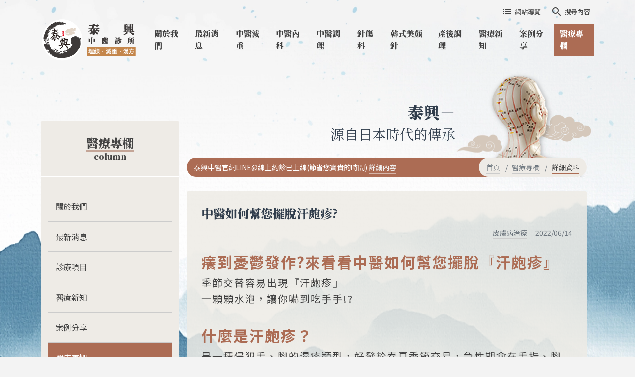

--- FILE ---
content_type: text/html;charset=UTF-8
request_url: https://taixincm.com.tw/taixincm/column_detail.jsp?mlid=21
body_size: 18280
content:

























<html lang="zh-ch">
<head>

<title>癢到憂鬱發作?來看看中醫如何幫您擺脫『汗皰疹』 | 醫療專欄 | 泰興中醫診所</title>

<meta charset="UTF-8">
<meta name="author" content="泰興中醫診所">
<meta name="copyright" content="泰興中醫診所">
<meta name="keywords" content="汗皰疹藥膏,汗皰疹會自己好嗎,汗皰疹,汗皰疹治療,汗皰疹症狀,汗皰疹英文,汗皰疹原因">
<meta name="description" content="是一種侵犯手、腳的濕疹類型，好發於春夏季節交易，急性期會在手指、腳趾兩側或手腳掌，產生很癢的小水泡，爾後水泡會乾硬、乾燥脫屑等現象。">

<meta http-equiv="Content-Language" content="zh-tw">
<meta name="viewport" content="width=device-width, initial-scale=1.0">
<meta name="renderer" content="webkit">
<meta http-equiv="X-UA-Compatible" content="IE=Edge,chrome=1">
<meta http-equiv="Cache-Control" content="no-siteapp">
<meta name="apple-mobile-web-app-capable" content="yes">
<meta name="format-detection" content="telephone=no">

<meta name="url" content="">
<meta name="rating" content="general">
<meta name="geo.region" content="tw">
<meta name="distribution" content="Taiwan">
<meta name="robots" content="index,follow">
<meta content="1 days" name="revisit-after">

<meta name="rating" content="general">
<meta name="geo.region" content="tw">
<meta name="distribution" content="Taiwan">
<meta name="robots" content="index,follow">
<meta content="1 days" name="revisit-after">



<link rel="icon" sizes="192x192" href="/images/icon.png">

<link rel="stylesheet" href="/css/style.css">
<link href="https://unpkg.com/aos@2.3.1/dist/aos.css" rel="stylesheet">
<link rel="stylesheet" href="/bootstrap/css/bootstrap.min.css">
<link rel="stylesheet" href="/js/lightbox/css/lightbox.css">
<link rel="stylesheet" href="/js/slick/slick-theme.css">
<link rel="stylesheet" href="/js/slick/slick.css">
<link rel="stylesheet" href="/js/mCustomScrollbar/jquery.mCustomScrollbar.css">
<link rel="stylesheet" href="/css/popup.css">

<link href="https://unpkg.com/material-components-web@latest/dist/material-components-web.min.css" rel="stylesheet">
<link rel="stylesheet" href="https://fonts.googleapis.com/icon?family=Material+Icons">
</head>
<body>
<p hidden>汗皰疹藥膏,汗皰疹會自己好嗎,汗皰疹,汗皰疹治療,汗皰疹症狀,汗皰疹英文,汗皰疹原因</p>
<div class="page-wrap">
	




	<div class="top-func">
		<div class="container">
			<div class="row g-1 justify-content-end">
				<div class="col-auto">
					<button class="top-func-item" onclick="location.href='sitemap.jsp'"><i class="material-icons pr-1">list</i><span>網站導覽</span></button>
				</div>
				<div class="col-auto">
					<button class="top-func-item" type="button" data-bs-toggle="collapse" data-bs-target="#collapseSearch" aria-expanded="false" aria-controls="collapseSearch"><i class="material-icons pr-1">search</i><span>搜尋內容</span></button>
				</div>
			</div>
			<div class="collapse-box">
				<div class="collapse" id="collapseSearch">
					<div class="collapse-inner">
						<form method="post" name="frm_search" id="frm_search" action="search.jsp">
							<input type="text" class="form-control" id="search" name="search" placeholder="請輸入關鍵字">
						<input type="hidden" name="is_search" value="search"/>
                    	<input type="hidden" name="c_page" value="1"/>
                    	<input type="hidden" name="l_page" value="1"/>
						</form>
					</div>
				</div>
			</div>
		</div>
	</div>
	<nav class="navbar navbar-expand-lg tsNav">
		<div class="container">
			<a href="/index.html" class="navbar-brand" title="泰興中醫診所 | 埋線減重‧漢方調理">
				<img class="img-fluid nb-lg" src="/images/logo-header-lg.png" alt="泰興中醫診所 | 埋線減重‧漢方調理">
				<img class="img-fluid nb-sm" src="/images/logo-header-sm.png" alt="泰興中醫診所 | 埋線減重‧漢方調理">
			</a>
			<button class="navbar-toggler" type="button" data-bs-toggle="collapse" data-bs-target="#navbarCont" aria-controls="navbarCont" aria-expanded="false" aria-label="Toggle navigation">
				<span class="navbar-toggler-icon"></span>
			</button>
			<div class="collapse navbar-collapse" id="navbarCont">
				<ul class="navbar-nav ms-lg-auto">
					<li class="nav-item">
						<a class="nav-link" href="about.jsp">關於我們</a>
					</li>
					<li class="nav-item">
						<a class="nav-link" href="news.jsp">最新消息</a>
					</li>
					
					<li class="nav-item">
						<a class="nav-link" href="service.jsp?cid=6">中醫減重</a>
					</li>
					
					<li class="nav-item">
						<a class="nav-link" href="service.jsp?cid=7">中醫內科</a>
					</li>
					
					<li class="nav-item">
						<a class="nav-link" href="service.jsp?cid=8">中醫調理</a>
					</li>
					
					<li class="nav-item">
						<a class="nav-link" href="service.jsp?cid=21">針傷科</a>
					</li>
					
					<li class="nav-item">
						<a class="nav-link" href="service.jsp?cid=42">韓式美顏針</a>
					</li>
					
					<li class="nav-item">
						<a class="nav-link" href="service.jsp?cid=51">產後調理</a>
					</li>
					
					<li class="nav-item">
						<a class="nav-link" href="knowledge.jsp">醫療新知</a>
					</li>
					<li class="nav-item">
						<a class="nav-link" href="case.jsp">案例分享</a>
					</li>
					<li class="nav-item active">
						<a class="nav-link" href="column.jsp">醫療專欄</a>
					</li>
				</ul>
			</div>
		</div>
	</nav>
	<div class="page-top">
		<div class="container">
			<div class="row g-0 align-items-end">
				<div class="col-lg-3 order-lg-0 order-1">
					<div class="page-title">
						<h4>醫療專欄</h4>
						<code></code>
						<h6>column</h6>
					</div>
				</div>
				
				<div class="col-lg-9 order-lg-1 order-0 page-top-ani">
					<div class="row justify-content-sm-center justify-content-end g-0">
						<div class="col-sm col-auto align-self-center text-end page-top-text" data-aos="fade-right" data-aos-duration="2500">
							<h2 class="noto-serif lh-base mb-0">
								<b>泰興</b>－<br>
								<small>源自日本時代的傳承</small>
							</h2>
						</div>
						<div class="col-auto page-top-img" data-aos="fade-left" data-aos-duration="2500">
							<img src="/images/page-top-img.png" alt="">
						</div>
					</div>
				</div>
			</div>
		</div>
	</div>
	<div class="page-main">
		<div class="container">
			<div class="row g-0">
				



				
				<div class="col-lg-3">
					<div class="page-menu-wrap">
						<ul class="page-menu">
							<li class="page-menu-item">
								<a href="about.jsp">關於我們</a>
								
							</li>
							<li class="page-menu-item">
								<a href="news.jsp">最新消息</a>
							</li>
							<li class="page-menu-item">
								<a href="service_cat.jsp">診療項目</a>
								
							</li>
							<li class="page-menu-item">
								<a href="knowledge.jsp">醫療新知</a>
								
							</li>
							<li class="page-menu-item">
								<a href="case.jsp">案例分享</a>
								
							</li>
							<li class="page-menu-item active">
								<a href="column.jsp">醫療專欄</a>
								
								<ul class="page-submenu">
									<li class="page-submenu-item active">
										<a href="column.jsp">所有資料</a>
									</li>
									
									<li class="page-submenu-item">
										<a href="column.jsp?cid=14">中醫減肥</a>
									</li>
									
									<li class="page-submenu-item">
										<a href="column.jsp?cid=15">慢性腎病變</a>
									</li>
									
									<li class="page-submenu-item">
										<a href="column.jsp?cid=43">針傷科</a>
									</li>
									
									<li class="page-submenu-item">
										<a href="column.jsp?cid=31">中醫調理</a>
									</li>
									
									<li class="page-submenu-item">
										<a href="column.jsp?cid=38">皮膚病治療</a>
									</li>
									
									<li class="page-submenu-item">
										<a href="column.jsp?cid=36">防疫專區</a>
									</li>
									
									<li class="page-submenu-item">
										<a href="column.jsp?cid=40">三伏貼</a>
									</li>
									
									<li class="page-submenu-item">
										<a href="column.jsp?cid=52">醫師專訪</a>
									</li>
									
									<li class="page-submenu-item">
										<a href="column.jsp?cid=45">三九貼</a>
									</li>
									
									<li class="page-submenu-item">
										<a href="column.jsp?cid=56">產後調理&產後減重</a>
									</li>
									
								</ul>
								
							</li>
							<li class="page-menu-tel">
								<a href="tel:02-2797-0013">
									<small>立即約診</small>
									<h5 class="fw-bold">(02)2797-0013</h5>
								</a>
							</li>
						</ul>
					</div>
				</div>
				<div class="col-lg-9">
					<div class="row g-0 justify-content-end">
						


						<div class="col-lg page-marquee-wrap">
							<div class="page-marquee">
								<ul class="marquee">
									
									<li>泰興中醫官網LINE@線上約診已上線(節省您寶貴的時間) <a href="news.jsp?nid=2">詳細內容</a></li>
									
									<li>加入LINE好友更方便！中醫減重、埋線減肥、中醫婦科預約 - 內湖泰興中醫診所 <a href="news.jsp?nid=1">詳細內容</a></li>
									
								</ul>
							</div>
						</div>
						<div class="col-auto">
							<div class="page-breadcrumb">
								<nav aria-label="breadcrumb">
									<ol class="breadcrumb">
										<li class="breadcrumb-item"><a href="/index.html">首頁</a></li>
										<li class="breadcrumb-item"><a href="column.jsp">醫療專欄</a></li>
										<li class="breadcrumb-item active" aria-current="page">詳細資料</li>
									</ol>
								</nav>
							</div>
						</div>
					</div>
					<div class="page-cont">
						
						<div class="detail-cont">
							<h4 class="page-cont-title">中醫如何幫您擺脫汗皰疹?</h4>
							<div class="detail-cont-data">
								<span><a class="def-link" href="column.jsp?cid=38">皮膚病治療</a></span><span>2022/06/14</span>
							</div>
							<h1 style="color:#ac6c54; font-size:30px; font-weight:800; letter-spacing:2px">癢到憂鬱發作?來看看中醫如何幫您擺脫『汗皰疹』</h1>

<p style="font-size:20px; letter-spacing:2px; line-height:32px">季節交替容易出現『汗皰疹』<br />
一顆顆水泡，讓你嚇到吃手手!?</p>

<div>&nbsp;</div>

<h2 style="color:#ac6c54; font-size:30px; font-weight:800; letter-spacing:2px">什麼是汗皰疹？</h2>

<p style="font-size:20px; letter-spacing:2px; line-height:32px">是一種侵犯手、腳的濕疹類型，好發於春夏季節交易，急性期會在手指、腳趾兩側或手腳掌，產生很癢的小水泡，爾後水泡會乾硬、乾燥脫屑等現象。</p>

<div>&nbsp;</div>

<h2 style="color:#ac6c54; font-size:30px; font-weight:800; letter-spacing:2px">中醫觀點</h2>

<p style="font-size:20px; letter-spacing:2px; line-height:32px">中醫師診斷：下焦陰血不足，血虛生燥<br />
▶中醫治療：滋陰養血<br />
通常西醫會使用類固醇藥膏，但依舊治標不治本。</p>

<div>&nbsp;</div>

<h2 style="color:#ac6c54; font-size:30px; font-weight:800; letter-spacing:2px">治療配方</h2>

<p style="font-size:20px; letter-spacing:2px; line-height:32px">▪使用 黃芩、梔子 協助瀉肝膽經濕熱<br />
▪使用 苦參 來清熱、燥濕、止癢<br />
▪使用 生地 來清熱涼血<br />
▪使用 知母 來增強清熱瀉火之力<br />
▪使用 甘草 來解毒、調和諸藥。</p>

<p>&nbsp;</p>

<h2 style="color:#ac6c54; font-size:30px; font-weight:800; letter-spacing:2px">預防汗皰疹方式</h2>

<p style="font-size:20px; letter-spacing:2px; line-height:32px">患部保持通風<br />
減少壓力保持好心情<br />
充足睡眠勿熬夜<br />
加強保濕(如:凡士林)<br />
盡量不徒手洗碗、帶手套<br />
避免接觸患部造成細菌感染<br />
汗皰疹不會感染，但也別把水泡弄破唷!<br />
若久久未治愈，歡迎尋找專業中醫師諮詢唷~</p>

<p style="font-size:12px">請尋求合法的醫師，非中醫師請勿擅自處方服藥。</p>

<p>&nbsp;</p>

<div class="align-items-center g-0 justify-content-center row text-center">
<div class="col-md" style="position:relative"><img alt="汗皰疹，汗皰疹中醫" class="img-fluid rounded" src="/UserFiles/Image/20220614/20220614-1.jpg" /></div>

<div class="col-md-auto d-md-flex d-none" style="height:30px"><em>&emsp;&emsp;</em></div>

<div class="col-md-auto d-md-none text-center" style="height:30px"><em>&emsp;&darr;&emsp;</em></div>

<div class="col-md" style="position:relative"><img alt="汗皰疹，汗皰疹中醫" class="img-fluid rounded" src="/UserFiles/Image/20220614/20220614-2.jpg" /></div>
</div>

						</div>
						
						<div class="pagination-wrap">
							<nav aria-label="Page navigation">
								<ul class="pagination">
									<li class="page-item page-back">
										<a class="page-link" href="javascript:history.back();" aria-label="回上一頁">
											<i class="material-icons">chevron_left</i><span>回上一頁</span>
										</a>
									</li>
								</ul>
							</nav>
						</div>
					</div>
				</div>
			</div>
		</div>
	</div>
</div>





<footer>
	<div class="container">
		<div class="row align-items-center footer-top-row">
			<div class="col-lg-auto">
				<div class="footer-title"><h5>泰興中醫診所</h5>｜專注您的體質調理</div>
			</div>
			<div class="col-lg">
				<div class="footer-nav">
					<div class="footer-nav-item">
						<a href="/taixincm/about.jsp">關於我們</a>
					</div>
					<div class="footer-nav-item">
						<a href="/taixincm/news.jsp">最新消息</a>
					</div>
					
					<div class="footer-nav-item">
						<a href="/taixincm/service.jsp?cid=6">中醫減重</a>
					</div>
					
					<div class="footer-nav-item">
						<a href="/taixincm/service.jsp?cid=7">中醫內科</a>
					</div>
					
					<div class="footer-nav-item">
						<a href="/taixincm/service.jsp?cid=8">中醫調理</a>
					</div>
					
					<div class="footer-nav-item">
						<a href="/taixincm/service.jsp?cid=21">針傷科</a>
					</div>
					
					<div class="footer-nav-item">
						<a href="/taixincm/service.jsp?cid=42">韓式美顏針</a>
					</div>
					
					<div class="footer-nav-item">
						<a href="/taixincm/service.jsp?cid=51">產後調理</a>
					</div>
					
					<div class="footer-nav-item">
						<a href="/taixincm/knowledge.jsp">醫療新知</a>
					</div>
					<div class="footer-nav-item">
						<a href="/taixincm/case.jsp">案例分享</a>
					</div>
					<div class="footer-nav-item">
						<a href="/taixincm/column.jsp">醫療專欄</a>
					</div>
				</div>
			</div>
		</div>
		<div class="row">
			<div class="col-lg-4 col-md-4">
				<p class="footer-service">
					<span>埋線減肥、</span>
					<span>慢性疾病、</span>
					<span>轉骨增高、</span>
					<span>過敏、</span>
					<span>感冒、</span>
					<span>不孕症、</span>
					<span>婦女疾病、</span>
					<span>腸胃疾病、</span>
					<span>青春痘、</span>
					<span>失眠、</span>
					<span>男性腎功能、</span>
					<span>肩頸痠痛、</span>
					<span>五十肩、</span>
					<span>運動傷害、</span>
					<span>頸腰椎盤突出、</span>
					<span>退化性關節炎、</span>
					<span>足底筋膜炎</span>
				</p>
			</div>
			<div class="col-lg-4 col-md-4">
				<div class="footer-title"><h5>泰興中醫診所｜</h5>內湖本院</div>
				<p class="footer-info">
					<span>預約專線：<a class="fw-bold" href="tel:02-2797-0013">02-2797-0013</a></span>
					<span>診所地址：<a class="fw-bold" href="https://maps.app.goo.gl/3SxmJYc7DaW8PinW8" target="_blank">台北市內湖區內湖路一段629巷10號</a></span>
				</p>
				<div class="footer-title"><h5>泰興中醫診所｜</h5>南港分院</div>
				<p class="footer-info">
					<span>預約專線：<a class="fw-bold" href="tel:02-2785-9006">02-2785-9006</a></span>
					<span>診所地址：<a class="fw-bold" href="https://maps.app.goo.gl/M3LCSNArLExsQG659" target="_blank">台北市南港區興華路116號</a></span>
				</p>
			</div>
			<div class="col-lg-4 col-md-4">
				<div class="footer-title"><h5>泰興中醫診所｜</h5>汐止分院</div>
				<p class="footer-info">
					<span>預約專線：<a class="fw-bold" href="tel:02-2693-4789">02-2693-4789</a></span>
					<span>診所地址：<a class="fw-bold" href="https://maps.app.goo.gl/D8ufpivvLdX6uBix5" target="_blank">新北市汐止區康寧街361號1樓</a></span>
				</p>
			</div>
		</div>
		<div class="footer-copyright">Copyright © 2021 泰興中醫診所‧All Rights Reserved.</div>
	</div>
</footer>


<a href="#" id="goTop" title="回頂端"><i class="material-icons">arrow_drop_up</i></a>
</body>


<script src="/js/jquery-3.2.1.min.js"></script>
<script src="/bootstrap/js/bootstrap.min.js"></script>
<script src="/js/lightbox/js/lightbox.js"></script>
<script src="https://unpkg.com/@popperjs/core@2.9.2/dist/umd/popper.min.js"></script>
<script src="https://unpkg.com/aos@2.3.1/dist/aos.js"></script>
<script src="/js/slick/slick.min.js"></script>
<script src="/js/jquery.marquee.min.js"></script>
<script src="/js/mCustomScrollbar/jquery.mCustomScrollbar.min.js"></script>
<script src="/js/main.js"></script>
<script>
$(function() {
    $('form').each(function() {
        $(this).find('#frm_search').keypress(function(e) {
            // Enter pressed?
            if(e.which == 10 || e.which == 13) {
                this.form.submit();
            }
        });       
    });
});
</script>

</html>

--- FILE ---
content_type: text/html;charset=UTF-8
request_url: https://taixincm.com.tw/taixincm/get_index_marq.jsp?_=1769822691245
body_size: 307
content:




<li>泰興中醫官網LINE@線上約診已上線(節省您寶貴的時間)<a href="/taixincm/news.jsp?nid=2">詳細內容</a></li>

<li>加入LINE好友更方便！中醫減重、埋線減肥、中醫婦科預約 - 內湖泰興中醫診所<a href="/taixincm/news.jsp?nid=1">詳細內容</a></li>


--- FILE ---
content_type: text/html;charset=UTF-8
request_url: https://taixincm.com.tw/taixincm/get_index_case.jsp?_=1769822691246
body_size: 14317
content:













				
					<div class="index-case-item">
						<div class="index-case-img">
							<img src="/images-cover/medical_case/2025_09/medical_case_2025_09_12_2.jpg" alt="" />
						</div>
						<div class="index-case-title fw-bold">腎衰竭會好嗎？急性腎衰竭死亡率|急性腎衰竭後遺症|腎臟問題能看中醫治療嗎？</div>
						<div class="index-case-prev">腎衰竭會好嗎？急性腎衰竭死亡率|急性腎衰竭後遺症|……</div>
						<div class="text-center"><a class="index-case-link" href="/taixincm/case_detail.jsp?mcid=25">前往頁面</a></div>
					</div>
				
					<div class="index-case-item">
						<div class="index-case-img">
							<img src="/images-cover/medical_case/2025_09/medical_case_2025_09_12_1000.jpg" alt="" />
						</div>
						<div class="index-case-title fw-bold">【親身實測】上班族靠看中醫減肥，兩個月甩肉14公斤！比健身房更有效？</div>
						<div class="index-case-prev">【親身實測】上班族靠看中醫減肥，兩個月甩肉14公斤……</div>
						<div class="text-center"><a class="index-case-link" href="/taixincm/case_detail.jsp?mcid=24">前往頁面</a></div>
					</div>
				
					<div class="index-case-item">
						<div class="index-case-img">
							<img src="/images-cover/medical_case/2025_09/medical_case_2025_09_12_1.jpg" alt="" />
						</div>
						<div class="index-case-title fw-bold">如何提升腎功能？真實案例證明，改善腎衰竭早期症狀，中醫調理有效提升腎功能</div>
						<div class="index-case-prev">如何提升腎功能？真實案例證明，改善腎衰竭早期症狀，……</div>
						<div class="text-center"><a class="index-case-link" href="/taixincm/case_detail.jsp?mcid=23">前往頁面</a></div>
					</div>
				
					<div class="index-case-item">
						<div class="index-case-img">
							<img src="/images-cover/medical_case/2025_03/medical_case_2025_03_14_1.jpg" alt="" />
						</div>
						<div class="index-case-title fw-bold">台北減重推薦|網友實測後真正能瘦的台北泰興中醫診所！</div>
						<div class="index-case-prev">【台北減重門診】dcard版友實測推薦|3個月甩肉……</div>
						<div class="text-center"><a class="index-case-link" href="/taixincm/case_detail.jsp?mcid=22">前往頁面</a></div>
					</div>
				
					<div class="index-case-item">
						<div class="index-case-img">
							<img src="/images-cover/medical_case/2025_03/medical_case_2025_03_14_1000.jpg" alt="" />
						</div>
						<div class="index-case-title fw-bold">台北減重推薦｜我在泰興中醫埋線減肥的兩個月經歷與成果</div>
						<div class="index-case-prev">【台北減重推薦】我在泰興中醫埋線減肥的兩個月經歷與……</div>
						<div class="text-center"><a class="index-case-link" href="/taixincm/case_detail.jsp?mcid=21">前往頁面</a></div>
					</div>
				
					<div class="index-case-item">
						<div class="index-case-img">
							<img src="/images-cover/medical_case/2025_02/medical_case_2025_02_24_1000.jpg" alt="" />
						</div>
						<div class="index-case-title fw-bold">台北埋線減肥推薦｜泰興中醫幫我改善減肥後遺症，幫助我輕鬆達到理想體型～</div>
						<div class="index-case-prev">【台北埋線減肥｜中醫埋線減肥推薦】中年減重挑戰：如……</div>
						<div class="text-center"><a class="index-case-link" href="/taixincm/case_detail.jsp?mcid=20">前往頁面</a></div>
					</div>
				
					<div class="index-case-item">
						<div class="index-case-img">
							<img src="/images-cover/medical_case/2023_12/medical_case_2023_12_11_2.jpg" alt="" />
						</div>
						<div class="index-case-title fw-bold">中醫皮膚病治療｜皮膚問題中醫就能根治！</div>
						<div class="index-case-prev">小弟弟10歲，臀部長時間面臨大面積的搔癢問題，已經……</div>
						<div class="text-center"><a class="index-case-link" href="/taixincm/case_detail.jsp?mcid=19">前往頁面</a></div>
					</div>
				
					<div class="index-case-item">
						<div class="index-case-img">
							<img src="/images-cover/medical_case/2023_12/medical_case_2023_12_11_1.jpg" alt="" />
						</div>
						<div class="index-case-title fw-bold">中醫汗皰疹治療｜26歲上班族手掌汗皰疹不再困擾，走出疾病陰霾!</div>
						<div class="index-case-prev">B小姐是一位26歲的上班族，她長達4年多的時間一直……</div>
						<div class="text-center"><a class="index-case-link" href="/taixincm/case_detail.jsp?mcid=18">前往頁面</a></div>
					</div>
				
					<div class="index-case-item">
						<div class="index-case-img">
							<img src="/images-cover/medical_case/2023_11/medical_case_2023_11_27_3.jpg" alt="" />
						</div>
						<div class="index-case-title fw-bold">肥胖竟是個大騙局？！2X歲小姐透過中藥＋埋線，僅花11個月搖身一變成女神</div>
						<div class="index-case-prev">在當今社會，減肥可謂是一門大學問，在減重的路上，許……</div>
						<div class="text-center"><a class="index-case-link" href="/taixincm/case_detail.jsp?mcid=17">前往頁面</a></div>
					</div>
				
					<div class="index-case-item">
						<div class="index-case-img">
							<img src="/images-cover/medical_case/2023_11/medical_case_2023_11_27_2.jpg" alt="" />
						</div>
						<div class="index-case-title fw-bold">從4期到3期！中醫成功逆轉腎僅花三個月｜中醫治療腎臟病案例</div>
						<div class="index-case-prev">&nbsp;  病人慢性腎衰竭經過3個月的中醫治療……</div>
						<div class="text-center"><a class="index-case-link" href="/taixincm/case_detail.jsp?mcid=16">前往頁面</a></div>
					</div>
				
					<div class="index-case-item">
						<div class="index-case-img">
							<img src="/images-cover/medical_case/2023_11/medical_case_2023_11_27_1.jpg" alt="" />
						</div>
						<div class="index-case-title fw-bold">中醫腎臟病治療｜逆轉腎再一發</div>
						<div class="index-case-prev">&nbsp;  病人慢性腎衰竭經過3個月的中醫治療……</div>
						<div class="text-center"><a class="index-case-link" href="/taixincm/case_detail.jsp?mcid=15">前往頁面</a></div>
					</div>
				
					<div class="index-case-item">
						<div class="index-case-img">
							<img src="/images-cover/medical_case/2023_09/medical_case_2023_09_14_1000.jpg" alt="" />
						</div>
						<div class="index-case-title fw-bold">中醫治糖尿病出奇效！？｜逆轉糖尿病，再一發</div>
						<div class="index-case-prev">64歲的黃太太長期患有三高(高血糖、高血脂、高血壓……</div>
						<div class="text-center"><a class="index-case-link" href="/taixincm/case_detail.jsp?mcid=14">前往頁面</a></div>
					</div>
				
					<div class="index-case-item">
						<div class="index-case-img">
							<img src="/images-cover/medical_case/2023_08/medical_case_2023_08_14_1000.jpg" alt="" />
						</div>
						<div class="index-case-title fw-bold">台北產後減重｜汐止泰興中醫藥妳把握瘦身黃金期，產後一年照醫師指示瘦身輕鬆甩肉15公斤不是問題~</div>
						<div class="index-case-prev">台北產後減重｜產後減重半年可以瘦15公斤嗎？來汐止……</div>
						<div class="text-center"><a class="index-case-link" href="/taixincm/case_detail.jsp?mcid=13">前往頁面</a></div>
					</div>
				
					<div class="index-case-item">
						<div class="index-case-img">
							<img src="/images-cover/medical_case/2022_08/medical_case_2022_08_10_1000.jpg" alt="" />
						</div>
						<div class="index-case-title fw-bold">逆轉糖尿病人生 中醫 can help !</div>
						<div class="index-case-prev">逆轉糖尿病人生 中醫 can help ! 許小姐……</div>
						<div class="text-center"><a class="index-case-link" href="/taixincm/case_detail.jsp?mcid=12">前往頁面</a></div>
					</div>
				
					<div class="index-case-item">
						<div class="index-case-img">
							<img src="/images-cover/medical_case/2022_05/medical_case_2022_05_04_1000.jpg" alt="" />
						</div>
						<div class="index-case-title fw-bold">獨家揭密中醫師養身法! 不僅根治糖尿病，高血壓、高血脂也獲得突破性改善，關鍵竟然只因這件事...</div>
						<div class="index-case-prev">透過中醫調理不僅改善了長年來的糖尿病問題，高血脂、……</div>
						<div class="text-center"><a class="index-case-link" href="/taixincm/case_detail.jsp?mcid=11">前往頁面</a></div>
					</div>
				
					<div class="index-case-item">
						<div class="index-case-img">
							<img src="/images-cover/medical_case/2021_11/medical_case_2021_11_25_2.jpg" alt="" />
						</div>
						<div class="index-case-title fw-bold">逆轉糖尿病，讓我不用陷入萬劫不復的深淵中</div>
						<div class="index-case-prev">逆轉糖尿病，再一發   治療前飯前血糖(AC):1……</div>
						<div class="text-center"><a class="index-case-link" href="/taixincm/case_detail.jsp?mcid=10">前往頁面</a></div>
					</div>
				
					<div class="index-case-item">
						<div class="index-case-img">
							<img src="/images-cover/medical_case/2021_09/medical_case_2021_11_25_3.jpg" alt="" />
						</div>
						<div class="index-case-title fw-bold">誰說糖尿病只能控制不能根治？</div>
						<div class="index-case-prev">誰說糖尿病只能控制不能根治？   治療前糖化血色素……</div>
						<div class="text-center"><a class="index-case-link" href="/taixincm/case_detail.jsp?mcid=9">前往頁面</a></div>
					</div>
				
					<div class="index-case-item">
						<div class="index-case-img">
							<img src="/images-cover/medical_case/2021_07/medical_case_2021_11_25_9.jpg" alt="" />
						</div>
						<div class="index-case-title fw-bold">糖尿病－30歲男性</div>
						<div class="index-case-prev">第一型糖尿病一個月ＫＯ   尿中糖分超過1500 ……</div>
						<div class="text-center"><a class="index-case-link" href="/taixincm/case_detail.jsp?mcid=8">前往頁面</a></div>
					</div>
				
					<div class="index-case-item">
						<div class="index-case-img">
							<img src="/images-cover/medical_case/2021_07/medical_case_2021_11_25_10.jpg" alt="" />
						</div>
						<div class="index-case-title fw-bold">慢性腎衰竭－66歲女性</div>
						<div class="index-case-prev">患者經由3個月的中藥調理，腎功能從41進步到60。……</div>
						<div class="text-center"><a class="index-case-link" href="/taixincm/case_detail.jsp?mcid=7">前往頁面</a></div>
					</div>
				
					<div class="index-case-item">
						<div class="index-case-img">
							<img src="/images-cover/medical_case/2021_07/medical_case_2021_11_25_18.jpg" alt="" />
						</div>
						<div class="index-case-title fw-bold">慢性腎衰竭三期病患，逆轉腎成功！腎功能由53進步到67，讓病人免於洗腎的痛苦。</div>
						<div class="index-case-prev">蔡先生為長期糖尿病慢性腎衰竭病人，雖然有糖尿病有持……</div>
						<div class="text-center"><a class="index-case-link" href="/taixincm/case_detail.jsp?mcid=6">前往頁面</a></div>
					</div>
				
					<div class="index-case-item">
						<div class="index-case-img">
							<img src="/images-cover/medical_case/2021_07/medical_case_2021_11_25_12.jpg" alt="" />
						</div>
						<div class="index-case-title fw-bold">埋線減肥少了14公斤－擁有令人稱羨的好身材</div>
						<div class="index-case-prev">埋線減重/中醫減肥推薦台北泰興中醫診所的原因 31……</div>
						<div class="text-center"><a class="index-case-link" href="/taixincm/case_detail.jsp?mcid=5">前往頁面</a></div>
					</div>
				
					<div class="index-case-item">
						<div class="index-case-img">
							<img src="/images-cover/medical_case/2021_07/medical_case_2021_11_25_13.jpg" alt="" />
						</div>
						<div class="index-case-title fw-bold">痰濕血瘀體質經由中醫減肥調理，不到一個月體重便已經下降了3.2公斤，數個月不來的月經也來了</div>
						<div class="index-case-prev">痰濕血瘀體質經由快速中醫減肥門診調理，不到一個月體……</div>
						<div class="text-center"><a class="index-case-link" href="/taixincm/case_detail.jsp?mcid=4">前往頁面</a></div>
					</div>
				
					<div class="index-case-item">
						<div class="index-case-img">
							<img src="/images-cover/medical_case/2021_07/medical_case_2021_11_25_14.jpg" alt="" />
						</div>
						<div class="index-case-title fw-bold">72歲林太太的退化性膝關節炎透過埋線減重後獲得突破性的療效</div>
						<div class="index-case-prev">中醫減肥推薦案例分享-72歲高齡老太太透過埋線減肥……</div>
						<div class="text-center"><a class="index-case-link" href="/taixincm/case_detail.jsp?mcid=3">前往頁面</a></div>
					</div>
				
					<div class="index-case-item">
						<div class="index-case-img">
							<img src="/images-cover/medical_case/2021_07/medical_case_2021_11_25_15.jpg" alt="" />
						</div>
						<div class="index-case-title fw-bold">內湖泰興中醫減肥完全零失敗，短短三周就能明顯看出成效</div>
						<div class="index-case-prev">內湖中醫減肥介紹-中醫減重門診實例 中醫減重推薦泰……</div>
						<div class="text-center"><a class="index-case-link" href="/taixincm/case_detail.jsp?mcid=2">前往頁面</a></div>
					</div>
				
					<div class="index-case-item">
						<div class="index-case-img">
							<img src="/images-cover/medical_case/2021_07/medical_case_2021_11_25_16.jpg" alt="" />
						</div>
						<div class="index-case-title fw-bold">短短二十幾天狂減3公斤多，離網紅夢想越來越近了</div>
						<div class="index-case-prev">泰興中醫減肥門診費用低、0失敗!&nbsp;短短二……</div>
						<div class="text-center"><a class="index-case-link" href="/taixincm/case_detail.jsp?mcid=1">前往頁面</a></div>
					</div>


--- FILE ---
content_type: text/css
request_url: https://taixincm.com.tw/css/style.css
body_size: 28002
content:
@import url('https://fonts.googleapis.com/css2?family=Noto+Sans+TC:wght@400;700&family=Noto+Serif+TC:wght@400;900&display=swap');
@import "index.css";
:root{
	--def-blk:#424242;
	--sleepy-blue:#bccbcf;
	--endless-sea:#32586c;
	--naval:#303d4c;
	--tassel:#c5874a;
	--cavern-clay:#ac6c54;
	--touch-of-sand:#d5c8bb;
	--sandbank:#c4a597;
	--canyon-clay:#84584e;
	--def-gray:#6c757d;
}
body,html{
	font-weight:400;
}
a{
	transition:all .2s ease-in-out .2s;
}
a,a:hover{
	text-decoration:none!important;
}
@media screen and (max-width:576px){
	input, select, textarea {
		font-size: 16px!important;
	}
}

.noto-serif{
	font-family:'Noto Serif TC', serif;
}

.def-link{
	color:var(--def-gray);
	border-bottom:#ccc solid 2px;
}
.def-link:hover{
	color:var(--def-blk);
	border-color:#dda52e;
}

/*--narrow-container--*/
.narrow-container{
	max-width:950px;
	margin-left:auto;
	margin-right:auto;
}

/*--top-func--*/
.top-func{
	margin-bottom:-1rem;
	padding-top:0.5rem;
	position:relative;
	z-index:100;
}
.top-func .container{
	position:relative;
}
.top-func-item{
	display: inline-flex;
	align-items:center;
	padding:4px 0.5rem;
	color:var(--def-blk);
	background:transparent;
	border:none;
	border-radius:19px;
	position:relative;
}
.top-func-item:hover,.top-func-item:active{
	background:#ccc;
}
.top-func-item[aria-expanded=true]{
	background:var(--tassel);
	color:#fff;
}
.top-func-item:after{
	content:'';
	display: block;
	width:4px;
	height:0;
	background:var(--tassel);
	transition:all .2s ease-in-out .2s;
	opacity:0;
	position:absolute;
	right:34px;
	bottom:-8px;
}
.top-func-item[aria-expanded=true]:after{
	height:8px;
	opacity:1;
}
.top-func-item:focus{
	outline:none;
}
.top-func-item span{
	padding-left:0.25rem;
	font-size:13px;
	line-height:20px;
}
.top-func .collapse-box{
	margin-top:8px;
	margin-left:auto;
	width:220px;
	position:absolute;
	right:12px;
	z-index:100;
	background:var(--tassel);
	border-radius:3px;
}
.top-func .collapse{
}
.top-func .collapse-inner{
	padding:8px;
}
.top-func form{
	margin-bottom:0;
}
.top-func input{
	font-size:16px!important;
}
.top-func input:focus{
	box-shadow:none;
	border-color:var(--canyon-clay);
}

@media screen and (max-width: 575.98px){
	.top-func{
		margin-bottom:-0.5rem;
		padding-bottom: 0.5rem;
		background:#ccc;
	}
}

/*--nav--*/
.tsNav .navbar-brand{
	display: block;
	width:250px;
}
.tsNav .navbar-toggler{
	width:56px;
	height:56px;
	border-radius:28px;
	border:none;
	position:relative;
}
.tsNav .navbar-toggler:focus{
	box-shadow:#c4864b 0 0 0 0.25rem;
}
.tsNav .navbar-toggler .navbar-toggler-icon{
	transform:translate(-50%, -50%);
	position:absolute;
	top:50%;
	left:50%;
}
.tsNav .navbar-toggler .navbar-toggler-icon,
.tsNav .navbar-toggler .navbar-toggler-icon:before,
.tsNav .navbar-toggler .navbar-toggler-icon:after{
	content:'';
	display:block;
	width:24px;
	height:3px;
	background:#3e3a39;
	position:absolute;
}
.tsNav .navbar-toggler .navbar-toggler-icon:before,
.tsNav .navbar-toggler .navbar-toggler-icon:after{
	transition-property:top, transform;
	transition-delay:0.2s , 0s;
	transition-duration:0.2s, 0.2s;
}
.tsNav .navbar-toggler .navbar-toggler-icon:before{
	top:calc(50% - 8px);
}
.tsNav .navbar-toggler .navbar-toggler-icon:after{
	top:calc(50% + 6px);
}
.tsNav .navbar-toggler[aria-expanded=true] .navbar-toggler-icon{
	background:transparent;
}
.tsNav .navbar-toggler[aria-expanded=true] .navbar-toggler-icon:before,
.tsNav .navbar-toggler[aria-expanded=true] .navbar-toggler-icon:after{
	top:0;
	transition-delay:0s, 0.2s;
}
.tsNav .navbar-toggler[aria-expanded=true] .navbar-toggler-icon:before{
	transform:rotate(45deg);
}
.tsNav .navbar-toggler[aria-expanded=true] .navbar-toggler-icon:after{
	transform:rotate(-45deg);
}
.tsNav .dropdown-item{
	text-align:center;
	color:#fff;
}
@media screen and (min-width: 992px){
	.tsNav .nb-sm{
		display: none;
	}
	.tsNav .nb-lg{
		width:194px;
	}
	.tsNav a{
		color:var(--def-blk);
	}
	.tsNav.navbar-expand-lg .navbar-nav .nav-link{
		margin:5px 0;
		padding:.5rem .75rem;
		font-family:'Noto Serif TC', serif;
		font-weight:bold;
	}
	.tsNav .nav-link:hover{
		color:var(--def-blk);
		background:var(--sandbank);
	}
	.tsNav .nav-item.active .nav-link{
		background:var(--cavern-clay);
		color:#fff;
	}
	.tsNav .dropdown-menu{
		margin:0;
		margin-top:-5px;
		border-radius:0;
		border:none;
		left:50%;
		transform:translateX(-50%);
		background:var(--canyon-clay);
	}
}
@media screen and (max-width: 991.98px){
	.tsNav .nb-sm{
		display: block;
	}
	.tsNav .nb-lg{
		display: none;
	}
	.tsNav .container{
		position:relative;
	}
	.tsNav .navbar-nav{
		background:var(--sandbank);
	}
	.tsNav .nav-link{
		text-align:center;
		color:var(--def-blk);
	}
	.tsNav .nav-item.active .nav-link{
		background:var(--canyon-clay);
		color:#fff;
	}
	.tsNav .nav-link:hover,{
		background:rgba(0,0,0,.5);
		color:#fff;
	}
}

/*--footer--*/
footer{
	padding:30px;
	background:var(--sandbank);
	color:#333;
}
.footer-top-row{
	margin-bottom:1rem;
}
.footer-title{
	display: flex;
}
.footer-title h5{
	font-family:'Noto Serif TC', serif;
	font-weight:bold;
}
.footer-nav{
	display: flex;
	justify-content:flex-end;
	flex-wrap:wrap;
	margin:0 -0.25rem;
}
.footer-nav-item{
	padding:0 0.125rem;
}
.footer-nav-item a{
	padding:0 0.25rem;
	line-height:30px;
	font-size:14px;
	color:var(--def-blk);
}
.footer-nav-item a:hover,.footer-nav-item a:active{
	background:var(--canyon-clay);
	color:#fff;
}
.footer-service{
	display: flex;
	flex-wrap:wrap;
}
.footer-service span{
	display: inline-block;
	white-space:nowrap;
	font-size:14px;
	line-height:1.8;
}
.footer-info span{
	display: block;
	font-size:14px;
	line-height:1.8;
}
.footer-info a{
	display: inline-block;
	color:#333;
	position:relative;
}
.footer-info a:hover{
	color:var(--def-gray);
}
.footer-info a:before{
	content:'';
	display: block;
	width:100%;
	height:2px;
	background:#424242;
	opacity:0.5;
	transition:all .2s ease-in-out .2s;
	position: absolute;
	left:0;
	bottom:0.2rem;
}
.footer-info a:hover:before{
	background:var(--def-gray);
}
.footer-copyright{
	padding-top:30px;
	font-size:12px;
	text-align:center;
}

@media screen and (max-width: 991.98px){
	.footer-nav{
		margin-top:1rem;
		justify-content:flex-start;
	}
}

/*--goTop--*/
#goTop{
	display:none;
	width:36px;
	height:36px;
	border-radius:50%;
	background:var(--endless-sea);
	color:#fff;
	overflow:hidden;
	position:fixed;
	right:24px;
	bottom:172px;
	opacity:0;
	z-index:100;
}
#goTop i{
	color:#fff;
	font-size:24px;
	transform:translate(-50%,-50%);
	position:absolute;
	top:50%;
	left:50%;
}
/*#goTop.show{
	display:block;
	opacity:1;
}*/
#goTop:hover,#goTop:active{
	background:var(--naval);
}

/*--btm-line--*/
.btm-line{
	margin: 0 12px;
	width: 60px;
	height: 60px;
	border-radius: 50%;
	border: none;
	text-indent: -9999px;
	background-color: #00b900;
	background-image: url(../images/btm-line.png);
	position: fixed;
	right: 12px;
	bottom: 98px;
}
.btm-line:focus{
	outline: none;
}
.btm-collapse{
	width: 150px;
	height: 150px;
	position: fixed;
	right: -1px;
	bottom: 172px;
	z-index: 100;
}
.btm-collapse .card{
	border-radius: 0.25rem 0 0 0.25rem;
}

/*--page--*/
.page-wrap{
	background-image:url(../images/bg-index-top.webp);
	background-size:cover;
	background-position:center top;
	background-repeat:no-repeat;
	background-attachment:fixed;
}

/*--page-top--*/
@keyframes floatOne{
	0%    {transform: translateY(-15px);}
	50%   {transform: translateY(15px);}
	100%  {transform: translateY(-15px);}
}
@keyframes floatTwo{
	0%    {transform: translateY(6px);}
	50%   {transform: translateY(-6px);}
	100%  {transform: translateY(6px);}
}
.page-top .container{
	position:relative;
}
.page-top-ani{
	overflow: hidden;
}
.page-top-img{
	height:220px;
	position: relative;
	overflow:hidden;
}
.page-top-img img{
	width:280px;
	height:220px;
	object-fit:cover;
	object-position:left top;
}
.page-top-img:before,.page-top-img:after{
	content:'';
	display: block;
	width:280px;
	height:280px;
	background-size:cover;
	position:absolute;
	top:0;
	animation-timing-function:ease-in-out;
	animation-iteration-count:infinite;
}
.page-top-img:before{
	right:-8px;
	background-image:url(../images/page-top-cloud-2.png);
	animation-name:floatOne;
	animation-duration:30s;
}
.page-top-img:after{
	background-image:url(../images/page-top-cloud-1.png);
	z-index: 10;
	top:-21px;
	left:-8px;
	animation-name:floatTwo;
	animation-duration:8s;	
}
.page-top-img img{
	width:280px;
	filter:drop-shadow(rgba(0,0,0,.3) 2px 2px 5px);
	position:relative;
	z-index:10;
}
.page-top-text > *{
	color:#2f3c4b;
}
@media screen and (max-width: 991.92px){
	.page-top-ani{
		margin-bottom:30px;
	}
}
@media screen and (max-width: 575.98px){
	.page-top-img img{
		margin-right:-50px;
	}
	.page-top-text{
		position:absolute;
		left:15px;
		z-index:10;
	}
}

/*--page-title--*/
.page-title{
	padding-top:30px;
	padding-bottom:30px;
	background:#eeebe6;
	border-radius:3px 3px 0 0;
	border-bottom:#fff solid 1px;
}
.page-title > *{
	display:table;
	margin:0 auto;
	font-family:'Noto Serif TC', serif;
	font-weight:bold;
}
.page-title > *:first-child{
	border-bottom:var(--sandbank) solid 4px;
}

@media screen and (max-width: 991.98px){
	.page-title{
		padding-top:15px;
		padding-bottom:15px;
	}
}
/*--page-marquee--*/
.page-marquee{
	padding:4px 15px;
	background:var(--cavern-clay);
	position:relative;
	left:0;
	border-radius:19px;
}
.page-marquee ul.marquee{
	margin:0;
	padding:0;
	height:30px;
	list-style:none;
	line-height:30px;
	position: relative;
	overflow:hidden;
}
.page-marquee ul.marquee li{
	padding:0;
	display: block;
	white-space:nowrap;
	font-size:14px;
	position:absolute;
	top: -38px;
	left:0;
	color:#fff;
}
.page-marquee ul.marquee li a:before{
	bottom:2px;
}
@media screen and (min-width: 992px){
	.page-marquee{
		margin-top:-38px;
		padding-right:49px;
		width:calc(100% + 19px);
		left:15px;
	}
}
@media screen and (max-width: 991.98px){
	.page-marquee-wrap{
		position:relative;
	}
	.page-marquee{
		width:100%;
		position:absolute;
		top:-423px;
	}
}

/*--page-breadcrumb--*/
.page-breadcrumb{
	margin-bottom:30px;
	line-height:30px;
	font-size:14px;
	text-align:right;
	position:relative;
}
.page-breadcrumb > nav{
	border-radius:19px;
	background:#eeebe6;
}
.page-breadcrumb .breadcrumb{
	display: inline-flex;
	justify-content:flex-end;
	margin-bottom:0;
	padding:4px 15px;
	border-radius:19px;
	position:relative;
	z-index:10;
}
.page-breadcrumb .breadcrumb a{
	display:inline-block;
	color:var(--def-gray);
	position:relative;
}
.page-breadcrumb .breadcrumb a:after{
	content:'';
	display: block;
	width:100%;
	height:2px;
	background:#ccc;
	position:absolute;
	bottom:2px;
	transition:all .2s ease-in-out .2s;
}
.page-breadcrumb .breadcrumb a:hover:after{
	background:#dda52e;;
}
.page-breadcrumb li.active{
	color:var(--def-blk);
	position:relative;
}
.page-breadcrumb li.active:after{
	content:'';
	display: block;
	width:calc(100% - 1.5rem);
	height:2px;
	background:var(--cavern-clay);
	position:absolute;
	bottom:2px;
	right:0;
}
.page-breadcrumb li+li:before{
	width:1rem;
	text-align:center;
}

@media screen and (min-width: 992px){
	.page-breadcrumb{
		margin-top:-38px;
		margin-right:15px;
	}
}

@media screen and (max-width: 991.98px){
	.page-breadcrumb{
		margin-bottom:-19px;
	}
}

/*--page-main--*/
.page-main{
	padding-bottom:50px;
}

/*--page-menu--*/
.page-menu-wrap{
	padding:30px 15px;
	background:#eeebe6;
	border-radius:0 0 3px 3px;
}
.page-menu{
	display: flex;
	flex-wrap: wrap;
	flex-direction: row;
	margin:0;
	padding:0;
}
.page-menu,.page-menu ul{
	list-style:none;
}
.page-menu-item,.page-menu-tel{
	width:100%;
	order:1;
}
.page-menu a{
	display: block;
	color:var(--def-blk);
}
.page-submenu{
	padding-top:15px;
	padding-left:0;
}
.page-menu-item > a{
	padding:15px;
	line-height:30px;
	border-bottom:#ccc solid 1px;
}
.page-menu-item a:hover{
	color:var(--def-blk);
	background:var(--touch-of-sand);
}
.page-menu-item.active > a{
	color:#fff;
	background:var(--cavern-clay);
}
.page-submenu{
	padding-left:8px;
	padding-right:8px;
	padding-bottom:15px;
	border-bottom:#ccc solid 1px;
}
.page-submenu-item a{
	padding:0.25rem 1rem 0.25rem 1rem;
	line-height:30px;
	position: relative;
}
.page-submenu-item a:before{
	content:'';
	display: inline-block;
	width:6px;
	height:6px;
	background:var(--tassel);
	border-radius:3px;
}
.page-submenu-item.active a{
	background:var(--tassel);
	color:#fff;
}
.page-submenu-item.active a:before{
	background:#eeebe6;
}
.page-menu-tel{
	padding:22px 8px 0 8px;
}
.page-menu-tel a,.page-menu-tel a:hover{
	color:var(--def-blk);
}
.page-menu-tel a{
	display: block;
	padding:0.25rem 0 0.25rem 2.5rem;
	position:relative;
}
.page-menu-tel a:hover{
	background:var(--touch-of-sand);
}
.page-menu-tel a:before,
.page-menu-tel a:after{
	content:'local_phone';
	display: block;
	width:2rem;
	height:2rem;
	line-height:2rem;
	font-family:'Material Icons';
	font-size:30px;
	text-align:center;
	transform:translateY(-50%);
	position:absolute;
	top:50%;
	left:0.25rem;
	transition:all .2s ease-in-out .2s;
}
.page-menu-tel a > *{
	white-space:nowrap;
}
.page-menu-tel a:after{
	content:'phone_in_talk';
	opacity:0;
}
.page-menu-tel a:hover:after,.page-menu-tel a:active:after{
	opacity:1;
}
.page-menu-tel small{
	display: block;	
	margin-bottom:0.25rem;
}
.page-menu-tel h5{
	margin:0;
	color:var(--canyon-clay);
}
@media screen and (min-width: 992px){
	.page-submenu-item a:before{
		transform:translateY(-50%);
		position:absolute;
		top:50%;
		left:calc(0.5rem - 3px);
	}
}
@media screen and (max-width: 991.98px){
	.page-menu-wrap{
		margin-bottom:30px;
		padding-right:0;
		background:#eeebe6;
	}
	.page-menu-item > a{
		padding:8px;
		text-align:center;
	}
	.page-menu-item.active{
		order:0;
	}
	.page-submenu{
		padding-top:8px;
		padding-bottom:8px;
	}
	.page-submenu-item > a{
		text-align:center;
	}
	.page-submenu-item a:before{
		margin-right:0.5rem;
		transform:translateY(-50%);
		position:relative;
		top:50%;
	}
	.page-menu-tel{
		text-align:center;
	}
	.page-menu-tel a{
		display: inline-block;
	}
	.page-menu-tel a > *{
		text-align:left;
	}
}

/*--page-cont--*/
.page-cont{
	margin:0 15px;
	padding:30px;
	background:rgba(238,235,230,.85);
	border-radius:3px;
}
.page-cont-title{
	margin-bottom:30px;
	font-family:'Noto Serif TC', serif;
	font-weight:bold;
	color:var(--naval);
}
.page-sub-title{
	margin-bottom:30px;
	font-family:'Noto Serif TC', serif;
	font-weight:bold;
}
.page-cont-gap{
	height:80px;
	position:relative;
}
.page-cont-gap:before,.page-cont-gap:after{
	content:'';
	display: block;
	width:1rem;
	height:4px;
	transform:translateY(-50%);
	position:absolute;
	top:50%;
}
.page-cont-gap:before{
	left:calc(50% - 1rem);
	background:var(--endless-sea);
}
.page-cont-gap:after{
	right:calc(50% - 1rem);
	background:var(--sleepy-blue);
}
@media screen and (max-width: 991.98px){
	.page-cont{
		margin:0;
	}
}
@media screen and (max-width: 575.98px){
	.page-cont{
		padding:30px 15px;
	}
}

/*--pagination--*/
.pagination-wrap{
	margin-top:60px;
	text-align:center;
	position:relative;
}
.detail-cont+.pagination-wrap:before{
	content:'';
	display: block;
	width:100%;
	height:1px;
	background:#ccc;
	position:absolute;
	left:0;
	top:-30px;
}
.pagination-wrap > nav{
	display: inline-block;
}
.pagination-wrap .page-item .page-link{
	padding:6px 0.5rem;
	min-width:38px;
	color:var(--def-blk);
}
.pagination-wrap .page-item:first-child .page-link{
	border-radius:19px 0 0 19px;
}
.pagination-wrap .page-item:last-child .page-link{
	border-radius:0 19px 19px 0;
}
.pagination-wrap .page-item.page-back .page-link{
	padding:6px;
	display: flex;
	align-items:center;
	border-radius:19px;
}
.pagination-wrap .page-item.page-back .page-link > *{
	padding-right:0.5rem;
}
.pagination-wrap .page-item .page-link.page-no{
	padding:6px;
}
.pagination-wrap .page-item.disabled .page-link,
.pagination-wrap .page-link{
	background:rgba(255,255,255,.5);
}
.pagination-wrap .page-item.active .page-link{
	background:var(--cavern-clay);
	border-color:var(--cavern-clay);
}
.pagination-wrap .page-link:hover{
	background:var(--touch-of-sand);
}
.pagination-wrap .page-link:focus{
	box-shadow:none;
}

/*--list--*/
.list-note{
	margin-top:-15px;
	margin-bottom:30px;
	text-align:center;
	color:var(--def-gray);
	font-size:14px;
}
.list-note strong{
	padding:0 0.25rem;
	color:var(--cavern-clay);
}

/*--page-tag--*/
.page-tag-list{
	display: flex;
	flex-wrap: wrap;
	margin-bottom: 30px;
	padding-bottom: 30px;
	border-bottom:#ccc solid 1px;
}
.page-tag-item{
	padding: 0.25rem 0;
}
.page-tag-item:not(:last-child){
	padding-right:0.5rem;
}
.page-tag-item a{
	display: block;
	padding:0 0.5rem;
	font-size:14px;
	line-height:30px;
	border-radius:15px;
	background:#ccc;
	color:var(--def-blk);
}
.page-tag-item a:hover,.page-tag-item a:active{
	color:#fff;
	background: var(--def-gray)
}
.page-tag-item.active a{
	color:#fff;
	background:var(--naval);
}

/*--column--*/
.column-list-item{
	padding:16px 0;
	position:relative;
}
.column-list-item{
	border-bottom:#ccc solid 1px;
}
.column-list-inner{
	display: flex;
	align-items: center;
}
.column-list-no{
	padding-right:8px;
	width:48px;
	text-align:center;
	color:var(--endless-sea);
	font-size:20px;
}
.column-list-title{
	display: -webkit-box;
	-webkit-box-orient: vertical;
	-webkit-line-clamp: 2;
	overflow:hidden;
	padding-right:8px;
	width:calc((100% - 48px) / 3 * 2);
	font-size:18px;
}
.column-list-data{
	padding-right:8px;
	width:calc((100% - 48px) / 3);
	font-size:14px;
	color:var(--def-gray);
	text-align:right;
}
.column-list-data span{
	display: block;
}
.column-list-link{
	display: block;
	width:100%;
	height:100%;
	text-indent:-9999px;
	position:absolute;
	top:0;
	left:0;
}
.column-list-link:hover{
	background:rgba(0,0,0,.3);
}
.detail-cont{
	padding-bottom:1rem;
}
.detail-cont-data{
	display: flex;
	justify-content:flex-end;
	margin-top:-15px;
	margin-bottom:30px;
	font-size:14px;
	color:var(--def-gray);
}
.detail-cont-data span+span{
	padding-left:1rem;
}
.page-cont img{
	max-width:100%;
}

@media screen and (max-width: 575.98px){
	.column-list-inner{
		flex-wrap:wrap;
	}
	.column-list-title{
		width:calc(100% - 48px);
	}
	.column-list-data{
		margin-left:auto;
		padding-top:4px;
		width:calc(100% - 48px);
	}
	.column-list-data span{
		display: inline-block;
	}
	.column-list-data span+span{
		padding-left:4px;
	}
}

/*--case--*/
.case-list{
	display: flex;
	flex-wrap: wrap;
	margin-right:-15px;
}
.case-list-item{
	margin-right:15px;
	margin-bottom:15px;
	padding:8px;
	width:calc((100% - 60px) / 4);
	background:#fff;
	border-radius:3px;
	position:relative;
}
.case-list-img{
	width:100%;
	position:relative;
	border-radius:3px;
	border:rgba(0,0,0,.15) solid 1px;
	overflow:hidden;
}
.case-list-img img{
	width:100%;
	height:150px;
	object-fit:cover;
	object-position:center center;
}
.case-list-data{
	padding:8px;
}
.case-list-tag{
	display: inline-block;
	padding:0 8px;
	line-height:22px;
	font-size:12px;
	color:#fff;
	background:rgba(0,0,0,.5);
	border-radius:3px;
	position:absolute;
	top:0;
	right:0;
}
.case-list-title{
	display: -webkit-box;
	-webkit-box-orient: vertical;
	-webkit-line-clamp: 2;
	overflow:hidden;
	margin-bottom:4px;
	height:3em;
	font-size:18px;
	font-weight:bold;
}
.case-list-link{
	display: block;
	margin-top: 16px;
	padding: 0 13px;
	width:100%;
	line-height: 30px;
	text-align:center;
	color: #fff;
	background: var(--def-gray);
	border-radius: 15px;
}
.case-list-link:hover{
	color: #fff;
	background: var(--naval);
}
@media screen and (max-width: 1199.98px){
	.case-list-item{
		width:calc((100% - 45px ) / 3);
	}
}
@media screen and (max-width: 767.98px){
	.case-list-item{
		width:calc((100% - 30px) / 2);
	}
}
@media screen and (max-width: 575.98px){
	.case-list-img{
		padding-top:16px;
		width:100%;
		text-align:center;
	}
	.case-list-data{
		padding:16px;
		padding-bottom:0;
		width:100%;
		text-align:center;
	}
}

/*--news-list--*/
.news-list .accordion-button{
	background:var(--sandbank);
}
.news-list .accordion-button:after{
	content:'keyboard_arrow_down';
	display: block;
	width:1.25rem;
	height:1.25rem;
	line-height:1.25rem;
	font-family:'Material Icons';
	font-size:22px;
	color:var(--def-blk);
	text-align:center;
	position:absolute;
	right:1.25rem;
}
.news-list .accordion-button[aria-expanded=true]:after{
	color:#fff;
}
.news-list .accordion-button:after,
.news-list .accordion-button[aria-expanded=true]:after{
	background-image:none;
}
.news-list .accordion-button:focus{
	box-shadow:none;
	border-color:var(--canyon-clay);
}
.news-list .accordion-button[aria-expanded=true]{
	background:var(--canyon-clay);
	border-color:var(--canyon-clay);
	color:#fff;
}
.news-list .accordion-button[aria-expanded=true]:focus{
	border-color:var(--canyon-clay);
}
.news-list .accordion-body{
	background:#f1f1f1;
}
.news-date{
	padding-top:1rem;
	font-size:14px;
	color:var(--def-gray);
	text-align:right;
}

/*--certificate--*/
.certificate-list{
	display:flex;
	flex-wrap:wrap;
	margin-right:-15px;
}
.certificate-item{
	margin-right:15px;
	margin-bottom:15px;
	width:calc((100% - 45px) / 3);
	position:relative;
}
.certificate-item-crop{
	padding-bottom:65%;
	width:100%;
	height:0;
	position:relative;
	overflow:hidden;
	border-radius:3px;
	border:#ccc solid 1px;
}
.certificate-item-crop img{
	width:100%;
	transform:translateX(-50%);
	position:absolute;
	top:0;
	left:50%;
}
.certificate-item-title{
	width:100%;
	padding:0 0.5rem;
	line-height:30px;
	font-size:14px;
	overflow:hidden;
	text-overflow:ellipsis;
	white-space:nowrap;
	text-align:center;
	color:#fff;
	background:rgba(0,0,0,.5);
	position:absolute;
	bottom:0;
}
.certificate-item-link{
	display: block;
	width:100%;
	height:100%;
	border-radius:3px;
	position:absolute;
	top:0;
	left:0;
}
.certificate-item-link i{
	color:#fff;
	font-size:38px;
	transition:all .2s ease-in-out .2s;
	transform:translate(-50%,-50%);
	position:absolute;
	top:50%;
	left:50%;
	opacity:0;
}
.certificate-item-link:hover,.certificate-item-link:active{
	background:rgba(0,0,0,.5);
}
.certificate-item-link:hover i,.certificate-item-link:active i{
	opacity:1;
}

@media screen and (max-width: 767.98px){
	.certificate-item{
		width:calc((100% - 30px) / 2);
	}
}

/*--qa-list--*/
.qa-list-item{
	margin-bottom: 1rem;
	padding-bottom: 1rem;
	border-bottom: #ccc solid 1px;
}
.qa-list-inner{
	display: flex;
}
.qa-list-no{
	margin-right:8px;
	width:40px;
	height:40px;
	line-height:40px;
	text-align:center;
	font-size:20px;
	color:#fff;
	background:var(--tassel);
	border-radius:50%;
}
.qa-list-cont{
	padding-right:8px;
	width:calc(100% - 48px);
}
.qa-list-question{
	padding:6px 0;
	font-size:18px;
	font-weight:bold;
	color:var(--cavern-clay);
}
.qa-list-answer{
	padding-bottom:6px;
}
.qa-list-tag{
	padding-right:8px;
	color:var(--def-gray);
	text-align:right;
	font-size:14px;
}

/*--sitemap-list--*/
.sitemap-list{
	display: flex;
	flex-wrap: wrap;
	margin-right:-16px;
}
.sitemap-list-item{
	margin-right:16px;
	margin-bottom:16px;
	padding:8px;
	width:calc((100% - 48px) / 3);
	background:#fff;
	border-radius:3px;
}
.sitemap-list-title{
	margin-bottom:8px;
	padding:0 8px;
	font-size:18px;
	font-weight:bold;
	color:var(--endless-sea);
}
.sitemap-sublist{
	margin:0;
	padding:0 1rem;
	list-style:none;
}
.sitemap-sublist-item{
	margin-bottom:0.25rem;
	border-bottom:#ccc solid 1px;
}
.sitemap-sublist-item a{
	display: block;
	padding:0.25rem 0.25rem 0.25rem 1rem;
	color:var(--def-gray);
	position:relative;
}
.sitemap-sublist-item a:before{
	content:'';
	display: block;
	width:6px;
	height:6px;
	background:var(--def-gray);
	border-radius:3px;
	transform:translateY(-50%);
	position: absolute;
	top:50%;
	left:calc(0.5rem - 3px);
	transition:all .2s ease-in-out .2s;
}
.sitemap-sublist-item a:hover,.sitemap-sublist-item a:active{
	color:#fff;
	background:var(--def-gray);
}
.sitemap-sublist-item a:hover:before,.sitemap-sublist-item a:active:before{
	background:#f1f1f1;
}

@media screen and (max-width: 767.98px){
	.sitemap-list-item{
		width:calc((100% - 32px) / 2);
	}
}
@media screen and (max-width: 575.98px){
	.sitemap-list-item{
		width:calc(100% - 16px);
	}
}

/*--service-list--*/
.service-list{
	display: flex;
	flex-wrap: wrap;
	margin-right:-30px;
}
.service-list-item{
	margin-right:30px;
	margin-bottom:50px;
	width:calc((100% - 90px) / 3);
	max-width:300px;
	text-align:center;
}
.service-list-img{
	display: block;
	padding-bottom:100%;
	width:100%;
	height:0;
	overflow:hidden;
	position:relative;
}
.service-list-img img{
	width:100%;
	border:var(--endless-sea) solid 6px;
	border-radius:50%;
	transform:translate(-50%,-50%);
	position:absolute;
	top:50%;
	left:50%;
	transition:all .2s ease-in-out .2s;
}
.service-list-title{
	display: block;
	margin-top:15px;
	line-height:30px;
	border-radius:15px;
	color:#fff;
	background: var(--endless-sea);
	transition:all .2s ease-in-out .2s;
}
.service-list-link:hover .service-list-img img,.service-list-link:active .service-list-img img{
	border-color:var(--naval);
}
.service-list-link:hover .service-list-title,.service-list-link:active .service-list-title{
	background:var(--naval);
}

@media screen and (max-width: 767.98px){
	.service-list-item{
		width:calc((100% - 60px) / 2);
	}
}

/** bottom-box **/


@media screen and (min-width: 576px){
    .bottom-box {
        /*display: none;*/
    }

.bottom-box {
    width: 50px;
    height: 220px;
    transform: translateY(-50%);
    position: fixed;
    bottom: 5%;/*-265px  -200px*/
    right: 44px;
    z-index: 999;
    background-color: none;
    border-radius: 10px;
    background-color: #333333;
    text-align: center;
    padding-top: 12px;
}
}

@media screen and (max-width: 575px){
.bottom-box {
    width: 50px;
    height: 210px;
    transform: translateY(-50%);
    position: fixed;
    bottom: 0%;/*-265px  -200px*/
    right: 4.5%;
    z-index: 999;
    background-color: none;
    border-radius: 10px;
    background-color: #333333;
    text-align: center;
    padding-top: 12px;
}
}

.bottom-box-btn p{
    color: #fff;
    font-size: 14px!important;
}

.bottom-box-btn i{
    color: #c5874a;
    background-color: #fff;
    font-size: 24px;
    border-radius: 8px;
}

.bottom-box-btn{
    margin: 0px auto;
}

.bottom-box h2{
    font-weight: 700;
    font-size: 17px!important;
    line-height: 23px;
    padding: 8px 0px 8px 4px;
    color: #fff;
}

.bottom-box-2{
    position: absolute;
    right: 50px;
    width: 30px;
    border-radius: 8px 0 0 8px;
    margin-top: 35px;
    background-color: #c5874a;
}


/** //bottom-box **/


--- FILE ---
content_type: text/css
request_url: https://taixincm.com.tw/css/popup.css
body_size: 1705
content:
.overlay {
	position:fixed;
	top: 0;
	bottom: 0;
	left: 0;
	right: 0;
	background: rgba(0, 0, 0, 0.7);
	transition: opacity 500ms;
	visibility: hidden;
	opacity: 1;
	z-index:10000;
}
.overlay:target {
	visibility: visible;
	opacity: 1;
	
}
.popup {
	margin: 30px auto;
	background:transparent;
	position:absolute;
	transition: all 5s ease-in-out;
}
.popup .head{
	padding:1rem;
	position:relative;
	background:var(--form-blue);
	color:#fff;
	text-align:center;
	font-size:1.25rem;
	border-radius:.3rem .3rem 0 0;
}
.popup .icon-close{
	display:block;
	margin:0;
	padding:0;
	width:2.5rem;
	height:2.5rem;
	position:absolute;
	top:50%;
	right:15px;
	transform:translateY(-50%);
	filter:opacity(.5);
	transition:all .2s ease-in-out .2s;
}
.popup .icon-close:hover{
	filter:opacity(.7);
}
.popup .icon-close:before,
.popup .icon-close:after{
	margin-top:50%;
	content:'';
	display:block;
	width:80%;
	height:4px;
	background:#fff;
	position:absolute;
}
.popup .icon-close:before{
	transform:rotate(45deg);
}
.popup .icon-close:after{
	transform:rotate(-45deg);
}
.popup .icon-close:hover {
	color: rgba(255,255,255,1);
}
.popup .content{
	width:100%;
	height:calc(100vh - 60px - 3.875rem);
	border-radius:0 0 .3rem .3rem;
	background:#fff;
}
.frame-box{
	position:relative;
	width:100%;
	height:calc(100vh - 60px - 3.875rem);
	overflow:hidden;
}
.frame-box iframe{
	position:absolute;
	top:0;
	left:0;
	width:100%;
	height:100%;
	border:none;
	overflow-y:scroll;
	border-radius:0 0 .3rem .3rem;
}

@media screen and (max-width: 700px){
	.box, .popup{
		width: 90%!important;
	}
	.popup{
		margin:30px auto;
	}
}

--- FILE ---
content_type: text/css
request_url: https://taixincm.com.tw/css/index.css
body_size: 14118
content:
/*--index-top--*/
.index-top{
	background-image:url(../images/bg-index-top.webp);
	background-size:cover;
	background-position:center top;
	background-repeat:no-repeat;
}

/*--index-slider--*/
.index-slider.slick-dotted.slick-slider{
	margin-bottom:0;
}
.index-slider .slick-slide{
	height:550px;
}
.index-slider .slick-dots{
	bottom:15px;
}
.index-slider .slick-dots li{
	margin:0;
}
.index-slider .slick-dots li button:before{
	content:'';
	font-family:none;
	width:8px;
	height:8px;
	background:#000;
	opacity:.5;
	border-radius:4px;
	transform:translate(-50%,-50%);
	position:absolute;
	top:50%;
	left:50%;
}
.index-slider .slick-dots li.slick-active button:before{
	background:#dda52e;
	opacity:1;
}
.index-slider .slick-prev,.index-slider .slick-next{
	width:30px;
	height:30px;
	background:var(--canyon-clay);
	border-radius:15px;
	z-index:10;
}
.index-slider .slick-prev:hover,.index-slider .slick-prev:focus,
.index-slider .slick-next:hover,.index-slider .slick-next:focus{
	background:var(--sandbank);
}
.index-slider .slick-prev:before,.index-slider .slick-next:before{
	font-family:'Material Icons';
}
.index-slider .slick-prev:before{
	content:'chevron_left';
}
.index-slider .slick-next:before{
	content:'chevron_right';
}
@media screen and (max-width: 991.98px){
	.index-slider .slick-slide{
		height:fit-content;
	}
	.index-slider .slick-slide img{
		width:100%;
	}
}
@media screen and (min-width: 768px){
	.index-slider .slick-slide .index-slide-sm{
		display:none;
	}
}
@media screen and (max-width: 767.98px){
	.index-slider .slick-slide .index-slide-lg{
		display:none;
	}
	.index-slider .slick-slide{
		width:100%;
		height:550px;
		position: relative;
		overflow:hidden;
	}
	.index-slider .slick-slide .index-slide-sm{
		width:100%;
		height:550px;
		object-fit:contain;
		object-position:center top;
	}
}
@media screen and (max-width: 575.98px){
	.index-slider .slick-slide .index-slide-sm{
		object-fit:cover;
	}
}

/*--marquee--*/
.index-marquee{
	margin-bottom:30px;
	padding: 0 1rem;
	background:var(--canyon-clay);
	position:relative;
	bottom:0;
}
.index-marquee ul.marquee {
	padding:0;
	margin: 0;
	list-style: none;
	line-height: 2.75rem;
	position: relative;
	overflow: hidden;
	height: 3.75rem;
}
.index-marquee ul.marquee li {
	position: absolute;
	top: -3.75rem;
	left: 0;
	display: block;
	white-space: nowrap;
	padding: 0.5rem 0;
	color:#fff;
}
ul.marquee li a{
	display:inline-block;
	color:#f1f1f1;
	position:relative;
}
ul.marquee li a:before{
	content:'';
	display: block;
	width:100%;
	height:2px;
	background:#fff;
	opacity:0.5;
	position:absolute;
	left:0;
	bottom:0.625rem;
	transition:all .2s ease-in-out .2s;
}
ul.marquee li a:hover{
	color:#dda52e;
}
ul.marquee li a:hover:before{
	background:#dda52e;
}

@media screen and (max-width: 768.98px){
	.index-marquee{
		margin-left:auto;
		margin-right:auto;
		width:100%;
	}
}

/*--index-feat--*/
.index-feat{
	padding:0 30px 30px 30px;
}
.feat-list{
	display:flex;
	list-style-type:none;
	margin:0;
	padding:0;
}
.mCS_no_scrollbar .feat-list{
	justify-content:center;
}
.feat-item{
	text-align:center;
}
.feat-item:not(:last-child){
	margin-right:50px;
}
.feat-img{
	width:180px;
	height:180px;
	border-radius:90px;
	overflow:hidden;
	position:relative;
}
.feat-img > *{
	width:180px;
	height:180px;
	transform:translate(-50%,-50%);
	position:absolute;
	top:50%;
	left:50%;
}
.feat-icon{
	display: block;
	border:var(--endless-sea) solid 6px;
	border-radius:50%;
	transition:all .2s ease-in-out .2s;
}
.feat-icon i{
	color:#fff;
	font-size:50px;
	transition:all .2s ease-in-out .2s;
	transform:translate(-50%,-50%);
	position:absolute;
	top:50%;
	left:50%;
	opacity:0;
}
.feat-link:hover .feat-icon{
	background:var(--naval);
	border-color:var(--naval);
}
.feat-link:hover .feat-icon i{
	opacity:1;
}
.feat-title{
	margin-top:15px;
	width:180px;
	height:30px;
	line-height:30px;
	border-radius:15px;
	color:#fff;
	background:var(--endless-sea);
	transition:all .2s ease-in-out .2s;
}
.feat-link:hover .feat-title{
	background:var(--naval);
}

@media screen and (max-width: 767.98px){
	.index-feat{
		padding:0 15px 30px 15px;
	}
}

/*--index-wrap--*/
.index-wrap{
	overflow:hidden;
}

/*--index-title--*/
.index-title{
	margin-bottom:50px;
	text-align:center;
	font-weight:900;
	font-size:30px;
}
.index-title span{
	display: inline-block;
	height:56px;
	line-height:56px;
	text-indent:0.2rem;
	letter-spacing:0.2rem;
	position:relative;
}
.index-title span:before,.index-title span:after{
	content:'';
	display: block;
	width:calc(50% - 0.2rem);
	height:4px;
	position:absolute;
	bottom:0;
}
.index-title span:before{
	left:0.2rem;
}
.index-title span:after{
	right:0.2rem;
	background:#ccc;
}

/*--more-link--*/
.more-link{
	display: inline-block;
	padding:0 24px;
	line-height:36px;
	background:#2f3c4b;
	border-radius:18px;
	color:#fff;
}
.more-link:hover{
	color:#fff;
	background:#1a2129;
}

/*--index-about--*/
.index-about{
	padding:30px 0;
	background:#eeebe6;
}
.index-about .index-title{
	color:#2f3c4b;
}
.index-about .index-title span:before{
	background:var(--endless-sea);
}
.index-about-img{
	position: relative;
}
.index-about-img img{
	border-radius:3px;
}
.index-about-img:after{
	content:'';
	display: block;
	width:224px;
	height:94px;
	background:url(../images/index-about-cloud-01.png);
	position:absolute;
	top:-59px;
	left:-115px;
}
.index-about-cont{
	height:100%;
	position:relative;
}
.index-about-cont:before{
	content:'';
	display: block;
	width:274px;
	height:118px;
	background:url(../images/index-about-cloud-02.png);
	position:absolute;
	right:17px;
	bottom:2px;
}
.index-about-cont > *{
	position:relative;
}
.index-about-cont p{
	margin-bottom:calc(1rem + 36px);
}
.index-about-more{
	position:absolute;
	bottom:0;
	right:0;
}
@media screen and (max-width: 991.98px){
	.index-about{
		overflow:hidden;
	}
	.index-about-cont:before{
		right:-25%;
		bottom:9px;
	}
}

/*--index-case--*/
.index-case{
	padding:30px 0;
	background:var(--sandbank);
}
.index-case .index-title{
	color:#fff;
}
.index-case .index-title span:before{
	background:var(--canyon-clay);
}
.index-case-list{
	display: flex;
}
.mCS_no_scrollbar .index-case-list{
	justify-content:center;
}
.index-case-item{
	margin-top:18px;
	padding:18px;
	width:230px;
	background:#fff;
	border:#ccc solid 1px;
	border-radius:3px;
}
.index-case-item:not(:last-child){
	margin-right:1rem;
}
.index-case-img{
	margin-top:-36px;
	margin-bottom:10px;
}
.index-case-img img{
	width:190px;
	height:145px;
	border-radius:3px;
	border:#f1f1f1 solid 1px;
	object-fit:cover;
	object-position:center top;
}
.index-case-title{
	margin-bottom:10px;
	font-size:18px;
	line-height:30px;
	color:var(--canyon-clay);
	white-space:nowrap;
	overflow:hidden;
	text-overflow:ellipsis;
}
.index-case-prev{
	display: -webkit-box;
	-webkit-box-orient:vertical;
	-webkit-line-clamp:2;
	overflow:hidden;
	font-size:14px;
	margin-bottom:20px;
}
.index-case-link{
	display:inline-block;
	padding:0 13px;
	line-height:30px;
	color:#fff;
	background:var(--canyon-clay);
	border-radius:15px;
}
.index-case-link:hover{
	color:#fff;
	background:#65433b;
}
.index-case-more{
	margin-top:30px;
}

/*--index-service--*/
.index-service{
	padding:30px 0;
	background-image:url(../images/bg-index-service.jpg);
	background-position:center center;
	background-repeat:no-repeat;
	background-size:cover;
}
.index-service .index-title{
	color:#333;
}
.index-service .index-title span:before{
	background:var(--endless-sea);
}
.index-service-wrap .mCSB_container{
	padding-left:30px;
}
.index-service-wrap .mCSB_container.mCS_y_hidde{
	padding-left:0;
}
.index-service-box+.index-service-box{
	margin-top:30px;
}
.index-service-box .noto-serif{
	color:var(--endless-sea);
}
.index-service-list{
	display:flex;
	flex-wrap:wrap;
	margin:0 auto;
	padding:0 1.5rem;
	max-width:330px;
	line-height:30px;
	list-style-type:none;
	justify-content:center;
}
.index-service-list li{
	margin:0 4px;
	color:#333;
}
@media (min-width:768px) and (max-width: 991.98px){
	.index-service-row > div[class*='col-']:nth-of-type(4n+1),
	.index-service-row > div[class*='col-']:nth-of-type(4n+2){
		margin-bottom:30px;
	}
}
@media screen and (max-width: 767.98px){
	.index-service-row > div[class*='col-']:not(:last-child){
		margin-bottom:30px;
	}
}

/*--index-contact--*/
.index-contact{
	background:var(--naval);
	color:#fff;
}
.index-contact-box{
	background:var(--endless-sea);
}
.index-contact-info .noto-serif{
	margin-bottom:0.5em;
	line-height:1.8;
}
.index-contact-tel a{
	display:inline-block;
	padding:10px 24px;
	font-size:22px;
	line-height:28px;
	border-radius:25px;
	color:var(--endless-sea);
	border:#fff solid 1px;
	background:#fff;
}
.index-contact-tel a:hover{
	background:rgba(0,0,0,.15);
	color:#fff;
}
@media screen and (min-width: 992px){
	.index-contact-box{
		height:100%;
		position:relative;
	}
	.index-contact-info{
		width:100%;
		transform:translateY(-50%);
		position:absolute;
		top:50%;
	}
}
@media screen and (max-width: 991.98px){
	.index-contact-box{
		padding:30px 1rem;
	}
}

/*--index-drs--*/
.index-drs{
	padding:30px 0;
	background:#eeebe6;
	color:#333;
	overflow:hidden;
}
.index-drs-img{
	position:relative;
}
.index-drs-img:after{
	content:'';
	display: block;
	width:254px;
	height:444px;
	background-image:url(../images/index-drs-flower-01.png);
	background-size:100%;
	background-repeat:no-repeat;
	background-position:top center;
	position:absolute;
	top:26px;
	left:-109px;
	z-index: -9;
}
.index-drs-img img{
	border-radius:3px;
}
.index-drs-cont{
	padding:30px;
}
.index-drs-title small{
	margin-bottom:-4px;
}
.index-drs-cont{
	position:relative;
}
.index-drs-cont:before{
	content:'';
	display: block;
	width:304px;
	height:378px;
	background-image:url(../images/index-drs-flower-02.png);
	background-size:100%;
	background-repeat:no-repeat;
	background-position:top center;
	position:absolute;
	bottom:-30px;
	right:-116px;
}
.index-drs-cont > *{
	position:relative;
}
.index-drs-cont .noto-serif{
	margin-bottom:30px;
	color:var(--canyon-clay);
	letter-spacing:0.2rem;
}
.index-drs-cont > .row{
	margin-bottom:1rem;
}
.index-drs-cont p{
	margin-bottom:0.5rem;
}
@media screen and (min-width: 992px){
	.index-drs-img{
		padding-left:75px;
	}
	.index-drs-img:after{
		left:-92px;
	}
	.index-drs-cont > .row{
	margin-bottom:calc(1rem + 36px);
	}
}
@media screen and (min-width: 768px){
	.index-drs-cont{
		height:100%;
		position:relative;
	}
	.index-drs-link{
		position:absolute;
		right:30px;
		bottom:30px;
	}
}
@media screen and (max-width: 767.98px){
	.index-drs-img{
		display:inline-block;
		margin:0 auto;
	}
	.index-drs-img:after{
		height:414px;
	}
	.index-drs-cont{
		margin:0 auto;
		padding:0;
		padding-top:30px;
		max-width:330px;
	}	
}

/*--index-info--*/
.index-info{
	padding:30px 0;
	background:var(--touch-of-sand);
}
.index-info .index-title{
	color:#333;
}
.index-info .index-title span:before{
	background:var(--canyon-clay);
}
.index-timetable{
	border-radius:3px;
	overflow:hidden;
}
.it-title{
	background:#333;
	color:#fff;
}
.it-square span{
	display: block;
	width:50px;
	height:50px;
	font-size:22px;
	line-height:50px;
	text-align:center;
}
.it-cont{
	background:#fff;
}
.ic-square{
	position:relative;
}
.ic-square span{
	display: block;
	width:50px;
	height:50px;
	text-indent:-9999px;
	position:relative;
}
.ic-square span:before{
	content:'';
	display: block;
	position:absolute;
}
.ic-square span.ic-open:before{
	width:18px;
	height:18px;
	border-radius:9px;
	background:#cb4042;
	transform:translate(-50%,-50%);
	top:50%;
	left:50%;
}
.ic-square span.ic-half:before,
.ic-square span.ic-half:after{
	content:'';
	display: block;
	width:18px;
	height:9px;
	background:#cb4042;
	transform:translateX(-50%);
	position:absolute;
	left:50%;
}
.ic-square span.ic-half:before{
	border-radius:9px 9px 0 0;
	top:16px;
}
.ic-square span.ic-half:after{
	border-radius:0 0 9px 9px;
	bottom:16px;
	opacity:0.5;
}
.ic-square b{
	display: block;
	width:100%;
	height:100%;
	font-weight:400;
	font-size:14px;
	text-align:center;
	line-height:49px;
	color:#fff;
	background:rgba(0,0,0,.5);
	position:absolute;
	top:0;
	left:0;
	opacity:0;
	transition:all .2s ease-in-out .2s;
}
.ic-square:hover b,.ic-square:active b{
	opacity:1;
}
.ic-title span{
	display: block;
	padding:7px 0 6px 0;
	text-align:center;
	font-size:14px;
	line-height:18px;
	white-space:nowrap;
}
.it-remark span{
	display: block;
	padding:0 16px;
	text-align:right;
	background:#fff;
	line-height:50px;
}
@media screen and (min-width: 992px){
	.it-square span{
		border-left:rgba(255,255,255,.3) solid 1px;
	}
	.it-cont:not(:last-child) span{
		border-bottom:#ccc solid 1px;
	}
	.ic-square span{
		border-left:#ccc solid 1px;
	}
}
@media screen and (max-width: 991.98px){
	.col-auto.it-title{
		width:50px;
	}
	.it-empty{
		height:50px;
	}
	.it-cont:not(:last-child){
		border-right:#ccc solid 1px;
	}
	.it-empty,.it-square:not(:last-child) span{
		border-bottom:rgba(255,255,255,.3) solid 1px;
	}
	.ic-square,.it-remark{
		height:50px;
		border-top:#ccc solid 1px;
	}
	.ic-square span{
		margin:0 auto;
	}
}
.map-responsive{
	height:250px;
	position:relative;
	overflow:hidden;
	border-radius:3px;
	border:#ccc solid 1px;
}
.map-responsive iframe{
	left:0;
	top:0;
	height:100%;
	width:100%;
	position:absolute;
}
.index-info-cont{
	padding:10px;
	line-height:30px;
	text-align:right;
}

--- FILE ---
content_type: application/javascript
request_url: https://taixincm.com.tw/js/main.js
body_size: 2376
content:
$(document).ready(function() {
	
	AOS.init();

	$('.index-slider').slick({
		dots: true,
		arrows: true,
		centerMode: true,
		variableWidth: true,
		responsive: [
			{
				breakpoint: 991,
				settings: {
					arrows: false,
					centerMode: false,
					variableWidth: false,
				}
			},
		]
	});
	
	$.ajax({
        url: '/taixincm/get_index_marq.jsp',
        type : 'get',
        cache: false,
        async: true,
        contentType: "application/x-www-form-urlencoded; charset=UTF-8",
        traditional: true,
        dataType: 'html',
        success: function (data) {
				$('#marq_list').html(data);
				$('.marquee').marquee();
        },
        error: function(xhr) {
        	alert(xhr.statusText + '：載入案例時發生錯誤。');
        }
	});
	
	

	$('.index-feat').mCustomScrollbar({
		axis: 'x',
		theme: 'dark',
		scrollbarPosition: 'inside',
		setHeight :290,
	});
	
	
	
	$.ajax({
        url: '/taixincm/get_index_case.jsp',
        type : 'get',
        cache: false,
        async: true,
        contentType: "application/x-www-form-urlencoded; charset=UTF-8",
        traditional: true,
        dataType: 'html',
        success: function (data) {
				$('#index-case-list').html(data);
				
				$('.index-case-wrap').mCustomScrollbar({
					axis: 'x',
					theme: 'dark',
					scrollbarPosition: 'inside',
					setHeight :335,
				});
				
        },
        error: function(xhr) {
        	alert(xhr.statusText + '：載入案例時發生錯誤。');
        }
	});

	

	$('.index-service-wrap').mCustomScrollbar({
		axis: 'y',
		theme: 'dark',
		scrollbarPosition: 'inside',
		setHeight :276,
	});

	if ($(window).width() < 991) {
		$('.page-menu-wrap').mCustomScrollbar({
			axis: "y",
			theme: "dark",
			scrollbarPosition: 'inside',
			setHeight :252,
		});
	}else{}

	if ($('#goTop').length) {
		var scrollTrigger = 100, // px
		backToTop = function () {
		var scrollTop = $(window).scrollTop();
		if (scrollTop > scrollTrigger) {
			$('#goTop').addClass('show');
		} else {
			$('#goTop').removeClass('show');
		}
	};
	backToTop();
	$(window).on('scroll', function () {
		backToTop();
	});
	$('#goTop').on('click', function (e) {
		e.preventDefault();
		$('html,body').animate({
			scrollTop: 0
		   }, 700);
		});
	}

})